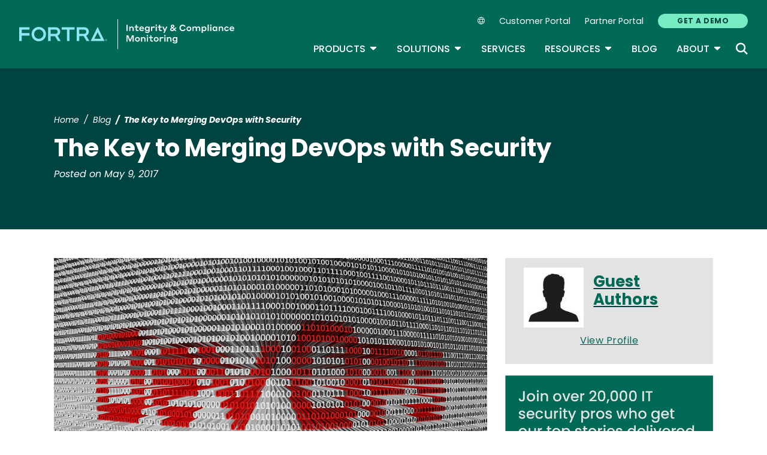

--- FILE ---
content_type: text/plain
request_url: https://c.6sc.co/?m=1
body_size: 194
content:
6suuid=f2263e17a2260100d3c36a697d03000016c51f00